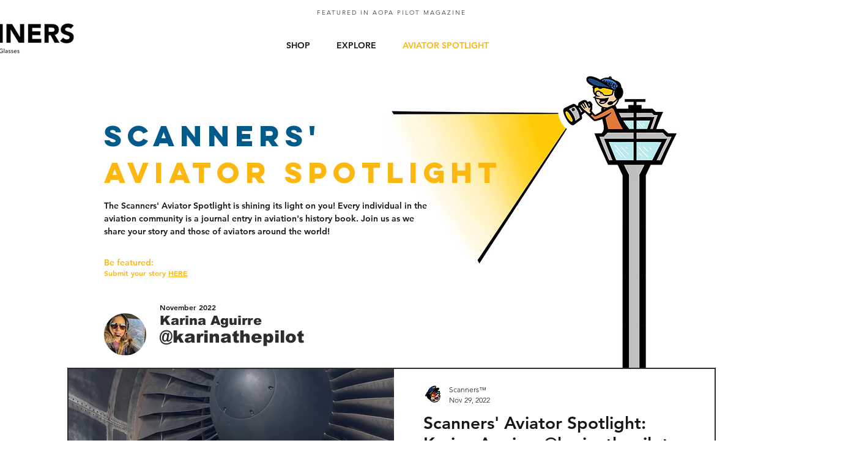

--- FILE ---
content_type: text/css; charset=utf-8
request_url: https://www.scannersifr.com/_serverless/pro-gallery-css-v4-server/layoutCss?ver=2&id=comp-klmu843u&items=0_2793_1581%7C0_1080_607%7C0_480_450%7C0_662_441%7C0_4032_2798%7C0_800_450%7C0_1628_1238%7C0_1200_938%7C0_1440_1200%7C0_4032_3024%7C0_1608_1384%7C0_1600_1202%7C0_2622_1475&container=601_1060_5610_720&options=gallerySizeType:px%7CgallerySizePx:1060%7CimageMargin:32%7CisRTL:false%7CtextBoxWidthPercent:48%7CcalculateTextBoxWidthMode:PERCENT%7CgalleryLayout:2%7CtitlePlacement:SHOW_ON_THE_RIGHT%7CnumberOfImagesPerRow:1%7CgridStyle:1%7CcubeRatio:1.3333333333333333
body_size: -121
content:
#pro-gallery-comp-klmu843u [data-hook="item-container"][data-idx="0"].gallery-item-container{opacity: 1 !important;display: block !important;transition: opacity .2s ease !important;top: 0px !important;left: 0px !important;right: auto !important;height: 402px !important;width: 1060px !important;} #pro-gallery-comp-klmu843u [data-hook="item-container"][data-idx="0"] .gallery-item-common-info-outer{height: 100% !important;} #pro-gallery-comp-klmu843u [data-hook="item-container"][data-idx="0"] .gallery-item-common-info{height: 100% !important;width: 524px !important;} #pro-gallery-comp-klmu843u [data-hook="item-container"][data-idx="0"] .gallery-item-wrapper{width: 536px !important;height: 402px !important;margin: 0 !important;} #pro-gallery-comp-klmu843u [data-hook="item-container"][data-idx="0"] .gallery-item-content{width: 536px !important;height: 402px !important;margin: 0px 0px !important;opacity: 1 !important;} #pro-gallery-comp-klmu843u [data-hook="item-container"][data-idx="0"] .gallery-item-hover{width: 536px !important;height: 402px !important;opacity: 1 !important;} #pro-gallery-comp-klmu843u [data-hook="item-container"][data-idx="0"] .item-hover-flex-container{width: 536px !important;height: 402px !important;margin: 0px 0px !important;opacity: 1 !important;} #pro-gallery-comp-klmu843u [data-hook="item-container"][data-idx="0"] .gallery-item-wrapper img{width: 100% !important;height: 100% !important;opacity: 1 !important;} #pro-gallery-comp-klmu843u [data-hook="item-container"][data-idx="1"].gallery-item-container{opacity: 1 !important;display: block !important;transition: opacity .2s ease !important;top: 434px !important;left: 0px !important;right: auto !important;height: 402px !important;width: 1060px !important;} #pro-gallery-comp-klmu843u [data-hook="item-container"][data-idx="1"] .gallery-item-common-info-outer{height: 100% !important;} #pro-gallery-comp-klmu843u [data-hook="item-container"][data-idx="1"] .gallery-item-common-info{height: 100% !important;width: 524px !important;} #pro-gallery-comp-klmu843u [data-hook="item-container"][data-idx="1"] .gallery-item-wrapper{width: 536px !important;height: 402px !important;margin: 0 !important;} #pro-gallery-comp-klmu843u [data-hook="item-container"][data-idx="1"] .gallery-item-content{width: 536px !important;height: 402px !important;margin: 0px 0px !important;opacity: 1 !important;} #pro-gallery-comp-klmu843u [data-hook="item-container"][data-idx="1"] .gallery-item-hover{width: 536px !important;height: 402px !important;opacity: 1 !important;} #pro-gallery-comp-klmu843u [data-hook="item-container"][data-idx="1"] .item-hover-flex-container{width: 536px !important;height: 402px !important;margin: 0px 0px !important;opacity: 1 !important;} #pro-gallery-comp-klmu843u [data-hook="item-container"][data-idx="1"] .gallery-item-wrapper img{width: 100% !important;height: 100% !important;opacity: 1 !important;} #pro-gallery-comp-klmu843u [data-hook="item-container"][data-idx="2"].gallery-item-container{opacity: 1 !important;display: block !important;transition: opacity .2s ease !important;top: 868px !important;left: 0px !important;right: auto !important;height: 402px !important;width: 1060px !important;} #pro-gallery-comp-klmu843u [data-hook="item-container"][data-idx="2"] .gallery-item-common-info-outer{height: 100% !important;} #pro-gallery-comp-klmu843u [data-hook="item-container"][data-idx="2"] .gallery-item-common-info{height: 100% !important;width: 524px !important;} #pro-gallery-comp-klmu843u [data-hook="item-container"][data-idx="2"] .gallery-item-wrapper{width: 536px !important;height: 402px !important;margin: 0 !important;} #pro-gallery-comp-klmu843u [data-hook="item-container"][data-idx="2"] .gallery-item-content{width: 536px !important;height: 402px !important;margin: 0px 0px !important;opacity: 1 !important;} #pro-gallery-comp-klmu843u [data-hook="item-container"][data-idx="2"] .gallery-item-hover{width: 536px !important;height: 402px !important;opacity: 1 !important;} #pro-gallery-comp-klmu843u [data-hook="item-container"][data-idx="2"] .item-hover-flex-container{width: 536px !important;height: 402px !important;margin: 0px 0px !important;opacity: 1 !important;} #pro-gallery-comp-klmu843u [data-hook="item-container"][data-idx="2"] .gallery-item-wrapper img{width: 100% !important;height: 100% !important;opacity: 1 !important;} #pro-gallery-comp-klmu843u [data-hook="item-container"][data-idx="3"]{display: none !important;} #pro-gallery-comp-klmu843u [data-hook="item-container"][data-idx="4"]{display: none !important;} #pro-gallery-comp-klmu843u [data-hook="item-container"][data-idx="5"]{display: none !important;} #pro-gallery-comp-klmu843u [data-hook="item-container"][data-idx="6"]{display: none !important;} #pro-gallery-comp-klmu843u [data-hook="item-container"][data-idx="7"]{display: none !important;} #pro-gallery-comp-klmu843u [data-hook="item-container"][data-idx="8"]{display: none !important;} #pro-gallery-comp-klmu843u [data-hook="item-container"][data-idx="9"]{display: none !important;} #pro-gallery-comp-klmu843u [data-hook="item-container"][data-idx="10"]{display: none !important;} #pro-gallery-comp-klmu843u [data-hook="item-container"][data-idx="11"]{display: none !important;} #pro-gallery-comp-klmu843u [data-hook="item-container"][data-idx="12"]{display: none !important;} #pro-gallery-comp-klmu843u .pro-gallery-prerender{height:5610px !important;}#pro-gallery-comp-klmu843u {height:5610px !important; width:1060px !important;}#pro-gallery-comp-klmu843u .pro-gallery-margin-container {height:5610px !important;}#pro-gallery-comp-klmu843u .pro-gallery {height:5610px !important; width:1060px !important;}#pro-gallery-comp-klmu843u .pro-gallery-parent-container {height:5610px !important; width:1092px !important;}